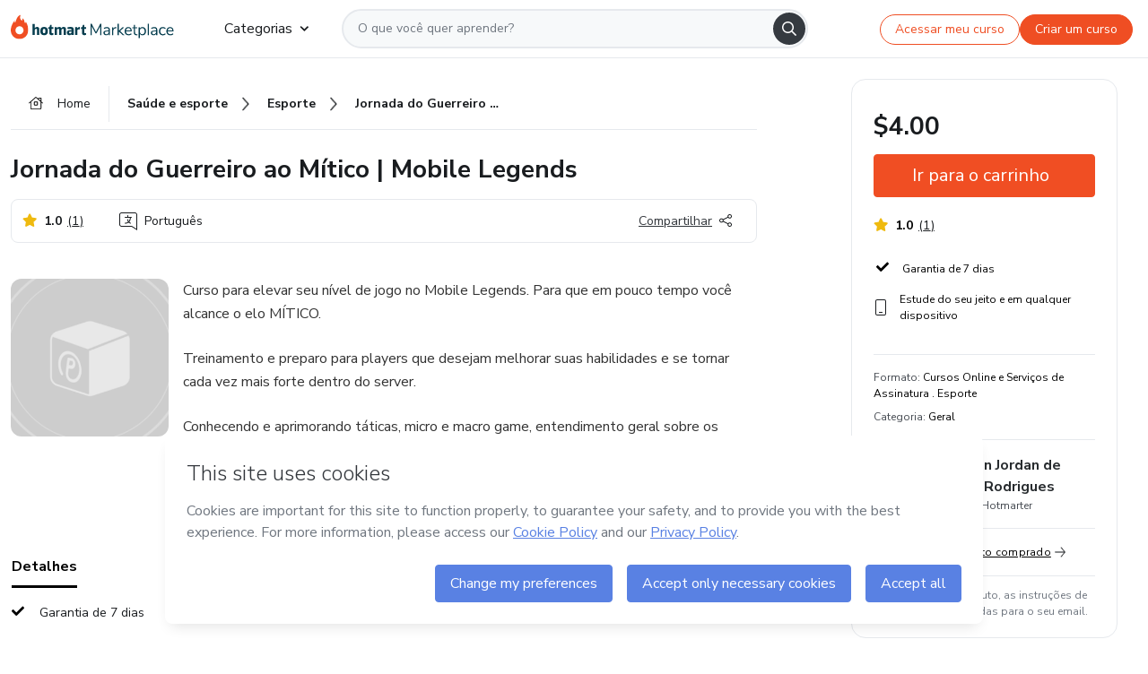

--- FILE ---
content_type: text/html;charset=UTF-8
request_url: https://sso.hotmart.com/signup?variant&noLogo&nofooter&transparent&embed&locale=pt-br&service=https%3A%2F%2Fapp.hotmart.com%2F&isEmbed=true&element=modal&url=https://sso.hotmart.com/signup?variant&noLogo&nofooter&transparent&embed&locale=pt-br&referrer=https://hotmart.com/marketplace/produtos/jornada-do-guerreiro-ao-mitico-mobile-legends/I70841388J
body_size: 22023
content:
<!DOCTYPE html><html id="root" lang="pt-BR">
<head>
    <meta charset="UTF-8"/><meta http-equiv="X-UA-Compatible" content="IE=edge"/><meta name="viewport" content="width=device-width, initial-scale=1, shrink-to-fit=no"/><meta name="_csrf"/><meta name="_csrf_header"
          content="_csrf"/><title>Cadastro - Hotmart</title>

    <link rel="stylesheet" type="text/css" href="/webjars/normalize.css/8.0.1/normalize-112272e51c80ffe5bd01becd2ce7d656.css" /><link rel="stylesheet" type="text/css" href="/webjars/bootstrap/5.2.0/css/bootstrap-grid.min-c7188b04e91a2f04d198acbd020e193d.css" /><link rel="stylesheet" type="text/css" href="/webjars/material-components-web/14.0.0/dist/material-components-web.min-9da9033e8d04504fe54b3dbb1298fd78.css" /><link rel="stylesheet" type="text/css" href="/webjars/mdi__font/6.5.95/css/materialdesignicons.min-39eba25ee130ff95e98b93f32a61fa70.css" /><link rel="stylesheet" type="text/css" href="https://stackpath.bootstrapcdn.com/bootstrap/4.5.0/css/bootstrap.min.css" integrity="sha384-9aIt2nRpC12Uk9gS9baDl411NQApFmC26EwAOH8WgZl5MYYxFfc+NcPb1dKGj7Sk" crossorigin="anonymous"/><link rel="stylesheet" type="text/css" href="https://fonts.googleapis.com/css?family=Nunito+Sans:400,400i,700"/><link rel="stylesheet" type="text/css" href="/themes/custom/css/custom-64662a4b0e736b5f508636d616f5a5a1.css?v=0.10.1"/><link id="favicon" rel="shortcut icon" href="/favicon-transparent-11fb4799192313dd5474a343d9cc0a17.ico" type="image/x-icon"/><script type="text/javascript">
  class ClientInfo {
    #data = null;

    constructor() {
      // Ensures CLIENT_INFO as a singleton.
      if (!window.CLIENT_INFO) this.#fetchData();
    }
    /**
     * @description
     * Fetches client info. 
     * i.e: client IP, region, timezone and so on.
     */
    async #fetchData() {
      try {
        const response = await fetch('https://api-ip.hotmart.com/api/ip/info');

        if (response.status !== 200) throw response.status;

        this.#data = await response.json();
      } catch (error) {
        console.error('[API-IP-HOTMART]', error);
      }
    }

    async #getProperty(name = '') {
      if (this.#data) return this.#data[name];

      await this.#fetchData();
      return this.#data[name];
    }

    getIp() {
      return this.#getProperty('ip');
    }
  }
  // Attaches client location information to the Window object as soon as the client-info fragment is injected.
  window.CLIENT_INFO = new ClientInfo();
</script>
<script type="text/javascript" src="/analytics/analytics-3bdb0c17ce2ae3fce698f60f34cbc64a.js"></script>
    <script type="text/javascript" src="/analytics/analytics-dataLayer-754ae0dd54359dd8b25ccd0f660e69ae.js"></script>
    <script type="text/javascript" src="/utils/fields-90a70bd5e71881f870de5af4bb22077f.js"></script>
    <link rel="canonical" href="https://sso.hotmart.com/signup" /><meta http-equiv="X-UA-Compatible" content="IE=edge"/><meta name="viewport" content="width=device-width, initial-scale=1, shrink-to-fit=no"/></head>

<body class="hot-application dark-mode new-variant embed new-variant--transparent    without-footer"
    >
    <noscript>
  <iframe src="https://www.googletagmanager.com/ns.html?id=GTM-PKWBBW7" height="0" width="0"
    style="display:none;visibility:hidden">
  </iframe>
</noscript>
    
    <script type="text/javascript">
    /*<![CDATA[*/
    var GET_SERVICE_NAME = "Business Workspace"
    var GET_THEME_NAME = "custom"
    var GET_CLIENT_ID = "8cef361b-94f8-4679-bd92-9d1cb496452d"
    var IS_LOCAL = false
    var IS_STAGING = false
    var IS_PRODUCTION = true
    var ENV = "production"
    var RETRIEVE_DEVICE_FINGERPRINT = true
    var IS_PASSWORDLESS = false
    var IS_CLARITY_ENABLED = true
    
    /**
     * Error message mapping configuration for toast error conversion system
     * 
     * @description
     * Maps error keys to message pairs (default/override) used by the toast error
     * conversion system. When a toast error appears, the system matches the
     * 'default' message and replaces it with the 'override' message for field validation.
     * 
     * @example
     * // Toast shows default message: "Authentication failed"
     * // System converts to override: "Please verify your credentials"
     */
    var ERRORS_OVERRIDE = {
        'signup.email.duplicate': {
            default: "Email existente. Identificamos que voc\u00EA j\u00E1 possui uma conta com este email na Hotmart. Recupere sua senha e\/ou fa\u00E7a login.",
            override: "Este e-mail j\u00E1 est\u00E1 associado a uma conta. <a href=\"#\" onclick=\"switchToLogin()\">Clique para entrar na sua conta.<\/a>"
        },
        'login.invalid.credentials': {
            default: "Usu\u00E1rio ou senha inv\u00E1lidos.",
            override: "Email ou senha incorretos. Verifique se digitou tudo corretamente."
        },
        'passwordless.code.invalid': {
            default: "C\u00F3digo inv\u00E1lido",
            override: "C\u00F3digo inv\u00E1lido"
        },
        'passwordless.code.expired': {
            default: "C\u00F3digo expirado",
            override: "C\u00F3digo expirado"
        },
        'passwordless.authentication.failure': {
            default: "As credenciais s\u00E3o rejeitadas\/inv\u00E1lidas e a tentativa de autentica\u00E7\u00E3o falhou.",
            override: "C\u00F3digo inv\u00E1lido"
        }
    }
</script>
<script type="text/javascript">
  const getToggle = async (name) => {
    if (!name || window.ENV === 'production') return;

    TOGGLES = window.TOGGLES || new Map();

    if (TOGGLES.has(name)) return TOGGLES.get(name);

    try {
      const response = await fetch(`/rest/v1/unleash/toggle?toggle=${name}`)

      if (response.status !== 200) return;

      const {value} = await response.json();

      TOGGLES.set(name, !!value);

      return TOGGLES.get(name);
    } catch (error) {
      console.error('TOGGLE', error)
    }
  };
</script>
    <script type="text/javascript">
  /*<![CDATA[*/
  (() => {
    if (typeof window.injectFile === 'function') return;

    window.injectFile = (type, src, id = '') => {
      if (type === 'js') {
        const script = document.createElement('script');
        script.id = id;
        script.src = src;
        script.type = 'text/javascript';
        document.head.appendChild(script);

        return;
      }
      if (type === 'css') {
        const link = document.createElement('link');
        link.id = id;
        link.href = src;
        link.rel = 'stylesheet';
        link.as = 'stylesheet';
        link.type = 'text/css';
        document.head.appendChild(link);
      }
    }
  })();
  /*]]>*/
</script>

  <link id="js-production" rel="preload" as="script" href="/themes/custom/js/custom.bundle.min.js?v=0.10.1" /><script type="text/javascript">
  /*<![CDATA[*/
  (async () => {
    const type = "js";
    const stagingSrc = "\/themes\/custom\/js\/custom.bundle.js?v=0.10.1";
    const productionSrc = "\/themes\/custom\/js\/custom.bundle.min.js?v=0.10.1";
    const TOGGLE_NAME = 'SSO_PRODUCTION_BUNDLE_ACTIVE';
    
    try {
      const toggleValue = await getToggle(TOGGLE_NAME);
      const toggleActive = ENV === 'staging' && toggleValue === true;
      const isProduction = ENV === 'production';
      const src = isProduction || toggleActive ? productionSrc : stagingSrc;
      
      window.injectFile(type, src, `bundle-${type}`);
    } catch (error) {
      console.error('[Load bundle]', error)
    }
  })();
  /*]]>*/
  </script>
<script type="text/javascript" src="/webjars/es5-shim/4.5.9/es5-shim.min-136920ce3d575efb89300c3c277555fb.js"></script>
<script type="text/javascript" src="/webjars/css-vars-ponyfill/2.4.7/dist/css-vars-ponyfill.min-dc852ae58e431362175e9c153084bc4b.js"></script>
<script type="text/javascript" src="/webjars/jquery/3.6.1/jquery.min-00727d1d5d9c90f7de826f1a4a9cc632.js"></script>
<script type="text/javascript" src="/webjars/material-components-web/14.0.0/dist/material-components-web.min-3c99031127092dd1984f2e3aa6aeed8b.js"></script>
<script type="text/javascript" src="/webjars/dompurify/2.4.3/dist/purify.min-64ed1148755a7234aadfe2083c2a730b.js"></script>
<script type="text/javascript" src="//stackpath.bootstrapcdn.com/bootstrap/4.5.0/js/bootstrap.min.js"></script>
<script type="text/javascript" src="https://cdn.jsdelivr.net/npm/jquery-validation@1.17.0/dist/jquery.validate.min.js"></script>


<script type="text/javascript" src="/js/cas-61f5fd5b78d6ef99156138850adf0698.js?v=0.10.1,/js/material.js"></script>
<script type="text/javascript" src="//static.hotmart.com/hot-gdpr/cookieconsent.min.js"></script>

<script>
    if (typeof resourceLoadedSuccessfully === "function") {
        /*<![CDATA[*/
        const isEmbedded = true;
        /*]]>*/
        if (isEmbedded) {
            resourceLoadedSuccessfullyEmbedded();
        } else {
            resourceLoadedSuccessfully();
        }
    }
    cssVars({});

    function resourceLoadedSuccessfullyEmbedded() {
        /* 
        FROM cas-server-support-thymeleaf
        VERSION 6.3.7.4
        NEED TO CHECK DIFF WHEN UPDATING APEREO CAS PLATFORM, REMOVED FOCUS TO AVOID UNWANTED SCROLL
        */
        $(document).ready(function () {
            if (trackGeoLocation) {
                requestGeoPosition();
            }

            preserveAnchorTagOnForm();
            preventFormResubmission();

            let $revealpassword = $('.reveal-password');
            $revealpassword.mouseup(function (ev) {
                $('.pwd').attr('type', 'password');
                $(".reveal-password-icon").removeClass("mdi mdi-eye-off").addClass("mdi mdi-eye");
                ev.preventDefault();
            })

            $revealpassword.mousedown(function (ev) {
                $('.pwd').attr('type', 'text');
                $(".reveal-password-icon").removeClass("mdi mdi-eye").addClass("mdi mdi-eye-off");
                ev.preventDefault();
            });

            if (typeof (jqueryReady) == 'function') {
                jqueryReady();
            }
        });
    }
    
    function redirectToLogin() {
        let destination = "/login";
        let pathname = window.location.pathname;
        if (pathname.indexOf("/oidc/authorize") >= 0) {
            destination = "/oidc/authorize";
        } else if (pathname.indexOf("/oidc/oidcAuthorize") >= 0) {
            destination = "/oidc/oidcAuthorize";
        } else if (pathname.indexOf("/oauth2.0/authorize") >= 0) {
            destination = "/oauth2.0/authorize";
        }
        window.location.href = destination + window.location.search;
    }

    $(document).ready(function () {
        $('.toast').toast({animation: true, delay: 4000});
        $('.toast').toast('show');
    });

    function saveSignupState() {
        const state = {
            referrer: document.referrer,
            url: document.URL,
            isEmbed: window.self !== window.top,
            when: new Date()
        };

        localStorage.setItem("sso.signup.state", JSON.stringify(state));
    }
    
    function saveLoginState() {
        let origin;
        let ssoDomain = document.location.protocol + "//" + document.location.host;
        if (document.referrer && document.referrer.substring(0, ssoDomain.length) !== ssoDomain) {
            origin = document.referrer.split("?")[0];
        }

        /*<![CDATA[*/
        let propertyReferrer = ""
        /*]]>*/
        if(propertyReferrer != '') {
           origin = propertyReferrer;
        }

        let state;
        if (localStorage.getItem("sso.state")) {
            state = JSON.parse(localStorage.getItem("sso.state"));
            state.url = document.URL;
            state.referrer = origin ? origin : state.referrer;
            state.when = new Date();
        } else {
            state = {
                referrer: origin,
                url: document.URL,
                when: new Date()
            };
        }

        localStorage.setItem("sso.state", JSON.stringify(state));
    }

    function getUrlParameter(sUrl, sParam) {
        const sQueryString = sUrl.substring(sUrl.indexOf('?') + 1);
        let sPageURL = sQueryString,
            sURLVariables = sPageURL.split('&'),
            sParameterName,
            i;

        for (i = 0; i < sURLVariables.length; i++) {
            sParameterName = sURLVariables[i].split('=');

            if (sParameterName[0] === sParam) {
                return sParameterName[1] === undefined ? true : decodeURIComponent(sParameterName[1]);
            }
        }
    }

    function resolveRedirectUrl(fallbackUrl) {
        const sState = localStorage.getItem("sso.state");
        if (sState) {
            const state = JSON.parse(sState);
            if (state.referrer) {
                return state.referrer;
            } else {
                const service = getUrlParameter(state.url, "service");
                if (service) {
                    const url = getUrlParameter(service, "redirect_uri");
                    if (url) {
                        return url;
                    }

                    return service;
                }
            }
        }

        return fallbackUrl;
    }

    function loginEvent(url) {
        const transformedUrl = convertToSnakeCase(url.replace(/https_|http_|www_|_com|_br/g,''));
        analyticsEvent(GET_SERVICE_NAME, "Login", "Login", "Login", "login_" + transformedUrl);
    }

    function handleLoginRedirect(element) {
        /*<![CDATA[*/
        const fallbackUrl = "https://www.hotmart.com/pt-BR";
        /*]]>*/

        const url = resolveRedirectUrl(fallbackUrl);
        loginEvent(url)
        element.attr("href", url);
        window.top.location.href = url;
    }

    function togglePassword(button, fieldId) {
        const field = document.getElementById(fieldId);
        button.classList.add("mystyle");
        if (field.type === "password") {
            field.type = "text";
            // TODO replace only svg reference
            button.innerHTML = "<svg class=\"svg-inline--fa fa-eye-slash fa-w-20\" aria-hidden=\"true\" focusable=\"false\" data-prefix=\"far\" data-icon=\"eye-slash\" role=\"img\" xmlns=\"http://www.w3.org/2000/svg\" viewBox=\"0 0 640 512\" data-fa-i2svg=\"\"><path fill=\"currentColor\" d=\"M634 471L36 3.51A16 16 0 0 0 13.51 6l-10 12.49A16 16 0 0 0 6 41l598 467.49a16 16 0 0 0 22.49-2.49l10-12.49A16 16 0 0 0 634 471zM296.79 146.47l134.79 105.38C429.36 191.91 380.48 144 320 144a112.26 112.26 0 0 0-23.21 2.47zm46.42 219.07L208.42 260.16C210.65 320.09 259.53 368 320 368a113 113 0 0 0 23.21-2.46zM320 112c98.65 0 189.09 55 237.93 144a285.53 285.53 0 0 1-44 60.2l37.74 29.5a333.7 333.7 0 0 0 52.9-75.11 32.35 32.35 0 0 0 0-29.19C550.29 135.59 442.93 64 320 64c-36.7 0-71.71 7-104.63 18.81l46.41 36.29c18.94-4.3 38.34-7.1 58.22-7.1zm0 288c-98.65 0-189.08-55-237.93-144a285.47 285.47 0 0 1 44.05-60.19l-37.74-29.5a333.6 333.6 0 0 0-52.89 75.1 32.35 32.35 0 0 0 0 29.19C89.72 376.41 197.08 448 320 448c36.7 0 71.71-7.05 104.63-18.81l-46.41-36.28C359.28 397.2 339.89 400 320 400z\"></path></svg>";
        } else {
            field.type = "password";
            // TODO replace only svg reference
            button.innerHTML = "<svg class=\"svg-inline--fa fa-eye fa-w-18\" aria-hidden=\"true\" focusable=\"false\" data-prefix=\"far\" data-icon=\"eye\" role=\"img\" xmlns=\"http://www.w3.org/2000/svg\" viewBox=\"0 0 576 512\" data-fa-i2svg=\"\"><path fill=\"currentColor\" d=\"M288 144a110.94 110.94 0 0 0-31.24 5 55.4 55.4 0 0 1 7.24 27 56 56 0 0 1-56 56 55.4 55.4 0 0 1-27-7.24A111.71 111.71 0 1 0 288 144zm284.52 97.4C518.29 135.59 410.93 64 288 64S57.68 135.64 3.48 241.41a32.35 32.35 0 0 0 0 29.19C57.71 376.41 165.07 448 288 448s230.32-71.64 284.52-177.41a32.35 32.35 0 0 0 0-29.19zM288 400c-98.65 0-189.09-55-237.93-144C98.91 167 189.34 112 288 112s189.09 55 237.93 144C477.1 345 386.66 400 288 400z\"></path></svg>";
        }
    }

    function clearSessionAndRedirect(redirectUrl) {
        const urlLogin = "https:\/\/sso.hotmart.com\/signup?variant\u0026noLogo\u0026nofooter\u0026transparent\u0026embed\u0026locale=pt-br\u0026service=https%3A%2F%2Fapp.hotmart.com%2F\u0026isEmbed=true\u0026element=modal\u0026url=https:\/\/sso.hotmart.com\/signup?variant\u0026noLogo\u0026nofooter\u0026transparent\u0026embed\u0026locale=pt-br\u0026referrer=https:\/\/hotmart.com\/marketplace\/produtos\/jornada-do-guerreiro-ao-mitico-mobile-legends\/I70841388J";
        const redirect = urlLogin || redirectUrl

        $('body').append('<div id="clearSessionDiv" class="d-none"></div>');
        $('<iframe>', {
            id: 'clearSessionIframe',
            src: location.origin + '/logout',
            onload: function () {
                setTimeout(function () {location.href = redirect;}, 500);
            }
        }).appendTo('#clearSessionDiv');
    }

    const clearUrlParam = (paramName = '') => {
        const url = new URL(window.location.href)
        const urlLogin = "https:\/\/sso.hotmart.com\/signup?variant\u0026noLogo\u0026nofooter\u0026transparent\u0026embed\u0026locale=pt-br\u0026service=https%3A%2F%2Fapp.hotmart.com%2F\u0026isEmbed=true\u0026element=modal\u0026url=https:\/\/sso.hotmart.com\/signup?variant\u0026noLogo\u0026nofooter\u0026transparent\u0026embed\u0026locale=pt-br\u0026referrer=https:\/\/hotmart.com\/marketplace\/produtos\/jornada-do-guerreiro-ao-mitico-mobile-legends\/I70841388J";
        const redirect = urlLogin || url.href
        
        url.searchParams.delete(paramName)
        window.history.replaceState(null, '', url)

        window.location.href = redirect
    }

    const convertToSnakeCase = string => {
        return string.replace(/\W+/g, " ")
            .split(/ |\B(?=[A-Z])/)
            .map(word => word.toLowerCase())
            .join('_');
    }

    const createUUID = () => {
        return 'xxxxxxxx-xxxx-4xxx-yxxx-xxxxxxxxxxxx'.replace(/[xy]/g, c => {
            const r = (Math.random() * 16) | 0;
            const v = c === 'x' ? r : (r & 0x3) | 0x8;
            return v.toString(16);
        });
    }

    // Redirects the user to the correct domain if they are on a surrogate domain
    function redirectIfSurrogate() {
        const currentUrl = new URL(window.location.href);
        
        if (currentUrl.host.includes('-surrogate')) {
            const updatedHost = currentUrl.host.replace('-surrogate', '');
            
            currentUrl.host = updatedHost;
            
            window.location.href = currentUrl.toString();
        }
    }

    redirectIfSurrogate();
    
    scriptRunner = (fn) => {
        document.readyState === 'complete' ? fn() : window.addEventListener('load', fn)
    }
</script>
    <script>
  /*<![CDATA[*/
  var trackGeoLocation = false;
  var googleAnalyticsTrackingId = null;
  /*]]>*/
</script>
    <script type="text/javascript">
        $(document).ready(function () {
            let csrf = $('meta[name="_csrf"]').attr('content');
            let csrfHeader = $('meta[name="_csrf_header"]').attr('content');
            $('form').each(function () {
                $(this).append('<input type="hidden" name="' + csrfHeader + '" value="' + csrf + '"/>');
            });
        });
    </script>
<script type="text/javascript" src="/utils/cookies-6ba433f6da7132f97750cf18e2b4a74e.js"></script>
    <div class="modal fade" id="app-modal" tabindex="-1" role="dialog" aria-labelledby="myModalLabel" aria-hidden="true">
    <div class="modal-dialog modal-dialog-centered" role="document">
      <div class="modal-content">
        <button type="button" id="iconClose" class="close" data-dismiss="modal" aria-label="Close">
          <span aria-hidden="true">&times;</span>
        </button>
        <img loading="lazy" id="modal-image" alt="Icon modal"><div class="modal-header" id="modal-header">
          <h5 class="modal-title text-center" id="modal-title">Título do Modal</h5>
        </div>
        <div class="modal-body" id="modal-body"></div>
        <div class="modal-footer" id="modal-footer">
          <button type="button" id="buttonClose" class="btn modal-btn-close" data-dismiss="modal">Fechar</button>
          <button type="button" class="btn btn-primary modal-btn-action" id="actionButton">Salvar mudanças</button>
        </div>
      </div>
    </div>
  </div>

  
<script type="text/javascript">
  /*<![CDATA[*/
    const title = "Os Cookies est\u00E3o desativados";
    const body = "Os Cookies do seu navegador est\u00E3o desativados. Ative-os para acesar a plataforma. <a href=\"https:\/\/help.hotmart.com\/pt-BR\/article\/como-permitir-cookies-no-seu-navegador\/17198106086285\" class=\"font-weight-bold modal__link\" target=\"_blank\">Saiba mais<\/a>";
    const textActionButton = "Tentar novamente";
  /*]]>*/

  window.addEventListener('load', () => {
    if (!navigator.cookieEnabled) {
      const modal = new window.Modal();
      modal.show({
        title,
        body,
        textActionButton,
        hideCloseButton: true,
        hideCloseIcon: true,
        disableBackdrop: true,
        actionCallback: () => {
          window.location.reload();
        }
      });
    }
  })
  </script>
<main role="main" class="hot-login">
        <div id="loader" class="loader">
            <span class="spinner-border" role="status" aria-hidden="true"></span>
        </div>

        <div class="hot-authentication">
            <div id="authentication-wrapper" class="authentication-sidebar">
                <header id="login-custom-header" class="login-custom-header hidden">
        <hc-h id="header-title"size="small">Logo</hc-h>
    <img id="login-custom-header-logo" class="login-custom-header-logo hidden"><hc-button 
        id="help-button" class="hidden" variation="secondary" context="neutral" size="small"
        href="https://help.hotmart.com/pt-br/article/39413024793613/" target="_blank">
            <i slot="icon" class="fa-light fa-pen">
                <svg xmlns="http://www.w3.org/2000/svg" viewBox="0 0 512 512" class="circle-question" fill="#707780" width="14px"><!--!Font Awesome Free v7.0.1 by @fontawesome - https://fontawesome.com License - https://fontawesome.com/license/free Copyright 2025 Fonticons, Inc.--><path d="M464 256a208 208 0 1 0 -416 0 208 208 0 1 0 416 0zM0 256a256 256 0 1 1 512 0 256 256 0 1 1 -512 0zm256-80c-17.7 0-32 14.3-32 32 0 13.3-10.7 24-24 24s-24-10.7-24-24c0-44.2 35.8-80 80-80s80 35.8 80 80c0 47.2-36 67.2-56 74.5l0 3.8c0 13.3-10.7 24-24 24s-24-10.7-24-24l0-8.1c0-20.5 14.8-35.2 30.1-40.2 6.4-2.1 13.2-5.5 18.2-10.3 4.3-4.2 7.7-10 7.7-19.6 0-17.7-14.3-32-32-32zM224 368a32 32 0 1 1 64 0 32 32 0 1 1 -64 0z"/></svg>
            </i>
            <slot>Ajuda</slot>
        </hc-button>
</header>
                <div id="wrapper-card" class="authentication authentication-wrapper d-flex flex-column ">
                        <div class="authentication__main-content authentication-sidebar-content d-flex flex-column justify-content-end h-100 justify-content-center">
                            <div class="d-flex w-100 align-items-center justify-content-center login-title">
                                <hc-p id="brand-name"></hc-p>
                                <img id="brand-logo" class="brand-logo hidden" alt="Logo"></div>
                            <hc-h id="screen-title" class="page-title" size="small" strong>Criar conta</hc-h>
        <hc-p size="micro" id="signup">
            <span>Cadastro rápido, seguro e do seu jeito.</span>
        </hc-p>
        <form class="signup-form d-flex flex-column h-100" method="post" id="fm2" autocomplete="off">
            <div id="social-login-custom">
  <script type="text/javascript" defer>
    const signUpProvider = "1";
    const signUpProviderOk = "0";
    const signUpUserProfile = "SELLER";
    const signUpUrl = "\/signup?service=https%3A%2F%2Fapp.hotmart.com%2F";
    const isTemplateHotmartApp = GET_THEME_NAME === 'hotmart-app';

    function redirect(button) {
      const href = button?.getAttribute('data-href');
      const url = new URL(href, window.location.origin);
      const serviceEncoded = url.searchParams.get('service');

      if (window.RETRIEVE_DEVICE_FINGERPRINT && window.DEVICE_FINGERPRINT && serviceEncoded) {
        const serviceUrl = new URL(serviceEncoded);
        const did = window.DEVICE_FINGERPRINT;
        serviceUrl.searchParams.append('did', did);
        url.searchParams.set('service', serviceUrl.toString());
      }
      
      window.top.location.href = url.toString();
    }

    function showAgreeErrorToast() {
      const toastElement = document.getElementById('toast-error-agree')
      toastElement?.classList.remove('d-none');
      $('.toast').toast({ animation: true, delay: 4000 });
      $('.toast').toast('show');
    }

    function updateUrlWithParams(baseLocation, providerSelected) {
      const agreeCheckBox = document.getElementById('agreeCheckBox');
      const seller = document.getElementById('seller');
      const buyer = document.getElementById('buyer');

      let location = `${baseLocation}&providerSelected=${providerSelected}`;

      if (!agreeCheckBox?.checked) {
        location += '&agreeCheckBoxUnChecked=1';
      } else if (seller?.checked) {
        location += '&userProfile=SELLER';
      } else if (buyer?.checked || isTemplateHotmartApp) {
        location += '&userProfile=BUYER';
      }

      return location;
    }

    function validAgreeCheckBox() {
      const agreeCheckBox = document.getElementById('agreeCheckBox');
      return agreeCheckBox?.checked
    }

    function handleSignUpProvider(button) {
      const providerSelected = button.getAttribute("providerSelected");
      const providerInput = document.getElementById('providerSelected');
      let location = button.getAttribute('data-href');

      if (signUpProvider === '1' && signUpProviderOk === '0') {
        if (providerInput && providerSelected) {
          providerInput.value = providerSelected;
          location = updateUrlWithParams(signUpUrl, providerSelected);
        }
        syncAgreeCheckBoxState();
      }

      if (validAgreeCheckBox()) {
        window.top.location.href = location;
      } else {
        showAgreeErrorToast()
      }
    }

    function syncAgreeCheckBoxState() {
      const url = new URL(window.location.href);
      const agreeCheckBox = document.getElementById('agreeCheckBox');

      if (agreeCheckBox.checked) {
        url.searchParams.delete('agreeCheckBoxUnChecked');
        window.history.replaceState(null, '', url);
      }
    }

    function modalSignupApple(button) {
      if (!window.Modal) return;

      const modal = new window.Modal();
      const title = "Compartilhe seu email e melhore sua experi\u00EAncia";
      const body = "<p>Ao usar Apple para seu cadastro, voc\u00EA pode <strong>compartilhar<\/strong> ou <strong>ocultar<\/strong> seu email.<\/p><p>Se voc\u00EA optar por <strong>ocultar seu email<\/strong>, <strong>n\u00E3o conseguiremos identificar sua conta<\/strong> e direcionar as compras Hotmart para ela.<\/p><p>Sugerimos que selecione a op\u00E7\u00E3o <strong>Compartilhar Meu Email<\/strong> para uma melhor experi\u00EAncia com nossos produtos.<\/p>";
      const textButtonAction = "Ir para cadastro Apple";
      const textCloseButton = "Fechar";

      if (validAgreeCheckBox()) {
        modal.show({
          title: title,
          body: body,
          textActionButton: textButtonAction,
          textCloseButton: textCloseButton,
          image: 'themes/hotmart/images/modal-signup-apple.svg',
          disableBackdrop: true,
          actionCallback: () => {
            modal.hide();
            handleSignUpProvider(button);
          }
        });
      } else {
        showAgreeErrorToast()
      }
    }

    if (signUpProviderOk === '1') {
      const idProviderButton = 'providerButton_' + document.getElementById('providerSelected').value;
      const providerButton = document.getElementById(idProviderButton);

      if (providerButton) {
        analyticsEvent(GET_SERVICE_NAME, 'CreateYourAccount', 'CreateAnAccount', signUpUserProfile);
        redirect(providerButton);
      }
    }
  </script>

  <style>
    .sso-providers__button {
      flex: 1;
      font-size: 16px;
      width: 100%;
      font-weight: 400;
      height: 44px;
      border: 1px solid #D9D9D9;
      border-radius: 5px;
      background-color: transparent;
      margin-bottom: 10px;
    }

    .sso-providers__button__icon {
      font-size: 16px;
    }

    body.hot-application .sso-providers__button svg {
      fill: #000;
    }

    body.new-variant--light .sso-providers__button svg {
      fill: #fff;
    }

    body.new-variant--dark .sso-providers__button svg {
      fill: #000;
    }

    body.new-variant:not(.new-variant--light):not(.new-variant--dark) .sso-providers__button svg {
      fill: #000;
    }

    .sso_providers__button__dark {
      border: 0.87px solid #000;
    }

    .sso-providers__button__text {
      margin-left: 10px;
    }

    body.new-variant--dark span {
      color: #000 !important;
    }

    /* LIGHT/DARK MODE TEMPLATE CUSTOM */
    .dark-mode span {
      color: #fff !important;
    }

    .dark-mode .icon-white path {
      fill: #fff;
    }

    .divider-line {
      border-bottom: 1px solid #D9D9D9;
      margin: 10px 0;
      flex-basis: 45%;
    }

    .divider-container {
      display: flex;
      justify-content: center;
      column-gap: 5%;
      margin-bottom: var(--spacer-3);
    }

    .top-variant {
      margin-bottom: var(--spacer-4);
    }
  </style>
    <!-- SSO providers divider --><div role="alert" id="toast-error-agree" class="toast d-none" aria-live="assertive" aria-atomic="true">
    <div class="toast-body">
      <p class="mb-0">Aceite os Termos de Uso da Hotmart para continuar</p>
    </div>
  </div>
  <!-- Signin/up google --><div class="sso_providers">
    <!-- Render Google button first --><button track-event type="button"
          id="providerButton_google2" providerSelected="google2" class="sso-providers__button"
          onclick="handleSignUpProvider(this)" data-href="clientredirect?client_name=Google&amp;service=https%3A%2F%2Fapp.hotmart.com%2F&amp;locale=pt-br">

          <svg xmlns="http://www.w3.org/2000/svg" width="16" class="sso-providers__button__icon svg-inline--fa"
            viewBox="-3 0 262 262" preserveAspectRatio="xMidYMid">
            <path
              d="M255.878 133.451c0-10.734-.871-18.567-2.756-26.69H130.55v48.448h71.947c-1.45 12.04-9.283 30.172-26.69 42.356l-.244 1.622 38.755 30.023 2.685.268c24.659-22.774 38.875-56.282 38.875-96.027"
              fill="#4285F4" /><path
              d="M130.55 261.1c35.248 0 64.839-11.605 86.453-31.622l-41.196-31.913c-11.024 7.688-25.82 13.055-45.257 13.055-34.523 0-63.824-22.773-74.269-54.25l-1.531.13-40.298 31.187-.527 1.465C35.393 231.798 79.49 261.1 130.55 261.1"
              fill="#34A853" /><path
              d="M56.281 156.37c-2.756-8.123-4.351-16.827-4.351-25.82 0-8.994 1.595-17.697 4.206-25.82l-.073-1.73L15.26 71.312l-1.335.635C5.077 89.644 0 109.517 0 130.55s5.077 40.905 13.925 58.602l42.356-32.782"
              fill="#FBBC05" /><path
              d="M130.55 50.479c24.514 0 41.05 10.589 50.479 19.438l36.844-35.974C195.245 12.91 165.798 0 130.55 0 79.49 0 35.393 29.301 13.925 71.947l42.211 32.783c10.59-31.477 39.891-54.251 74.414-54.251"
              fill="#EB4335" /></svg>
          <span class="sso-providers__button__text">Entrar com Google</span>
        </button>
      <!-- Signin/up apple --><!-- Render Apple button second --><button track-event type="button"
          id="providerButton_apple" providerSelected="apple" class="sso-providers__button"
          onclick="modalSignupApple(this)" data-href="clientredirect?client_name=Apple&amp;service=https%3A%2F%2Fapp.hotmart.com%2F&amp;locale=pt-br">

          <svg xmlns="http://www.w3.org/2000/svg" width="16"
            class="sso-providers__button__icon icon-white svg-inline--fa" viewBox="0 0 17 21" fill="none">
            <path
              d="M14.2182 10.6686C14.2093 9.01443 14.9501 7.76593 16.4496 6.84646C15.6106 5.63402 14.3432 4.96695 12.6696 4.83624C11.0853 4.71004 9.35373 5.76923 8.72001 5.76923C8.05059 5.76923 6.51537 4.88131 5.31041 4.88131C2.82016 4.92188 0.173706 6.88702 0.173706 10.8849C0.173706 12.0658 0.387921 13.2858 0.816352 14.5448C1.38759 16.1989 3.44942 20.2554 5.6005 20.1878C6.72513 20.1608 7.51951 19.381 8.98331 19.381C10.4025 19.381 11.1389 20.1878 12.3929 20.1878C14.5618 20.1563 16.4273 16.4694 16.9718 14.8107C14.062 13.427 14.2182 10.7542 14.2182 10.6686ZM11.6922 3.26773C12.9106 1.80739 12.799 0.477765 12.7633 0C11.6878 0.063101 10.4427 0.739183 9.73307 1.57302C8.95208 2.46545 8.4924 3.56971 8.59059 4.8137C9.75538 4.90385 10.8175 4.29988 11.6922 3.26773Z" /></svg>
          <span class="sso-providers__button__text">Entrar com Apple</span>
        </button>
      <input type="hidden" id="providerSelected" name="providerSelected"
      value="SELLER" /></div>

  <div id="sso-providers-divider">
    <div>
      <div class="divider-container">
        <div class="divider-line"></div>
          <span class="text-muted">ou</span>
        <div class="divider-line"></div>
      </div>
    </div>
  </div>
  </div>
<div class="flex-grow-1 d-flex flex-column align-items-center">
                    <hc-form-field>
                        <label class="auth__profile-text" for="name">Nome</label>
                        <input id="name"
                            tabindex="1"
                            type="text"
                            placeholder="Seu nome completo" name="name" value=""
                        /></hc-form-field> 

                    <hc-form-field>
                        <label slot="label" for="username">Email</label>
                        <input id="username"
                            tabindex="2"
                            type="text"
                            placeholder="Seu email" name="username" value=""
                        /></hc-form-field> 

                <hc-form-field icon-position="end">
                    <label slot="label" for="password">Senha</label>
                    <input id="password"
                        type="password"
                        name="password"
                        tabindex="3"
                        maxlength="20"
                        placeholder="Digite a senha desejada" value=""
                    /><span class="js-show-password">
                        <button type="button" class="hot-btn--link mb-2" onclick="togglePassword(this, 'password')">
                            <svg class="svg-inline--fa fa-eye fa-w-18" aria-hidden="true" focusable="false" data-prefix="far" data-icon="eye" role="img" xmlns="http://www.w3.org/2000/svg" viewBox="0 0 576 512" data-fa-i2svg=""><path fill="currentColor" d="M288 144a110.94 110.94 0 0 0-31.24 5 55.4 55.4 0 0 1 7.24 27 56 56 0 0 1-56 56 55.4 55.4 0 0 1-27-7.24A111.71 111.71 0 1 0 288 144zm284.52 97.4C518.29 135.59 410.93 64 288 64S57.68 135.64 3.48 241.41a32.35 32.35 0 0 0 0 29.19C57.71 376.41 165.07 448 288 448s230.32-71.64 284.52-177.41a32.35 32.35 0 0 0 0-29.19zM288 400c-98.65 0-189.09-55-237.93-144C98.91 167 189.34 112 288 112s189.09 55 237.93 144C477.1 345 386.66 400 288 400z"></path></svg>
                        </button>
                    </span>
                </hc-form-field>

                <hc-form-field icon-position="end">
                    <label slot="label" for="passwordConfirmation">Confirmar senha</label>
                    <input id="passwordConfirmation"
                        type="password"
                        name="passwordConfirmation"
                        tabindex="4"
                        maxlength="20"
                        placeholder="Digite a senha novamente" value=""
                    /><span class="js-show-password">
                        <button type="button" class="hot-btn--link mb-2" onclick="togglePassword(this, 'passwordConfirmation')">
                            <svg class="svg-inline--fa fa-eye fa-w-18" aria-hidden="true" focusable="false" data-prefix="far" data-icon="eye" role="img" xmlns="http://www.w3.org/2000/svg" viewBox="0 0 576 512" data-fa-i2svg=""><path fill="currentColor" d="M288 144a110.94 110.94 0 0 0-31.24 5 55.4 55.4 0 0 1 7.24 27 56 56 0 0 1-56 56 55.4 55.4 0 0 1-27-7.24A111.71 111.71 0 1 0 288 144zm284.52 97.4C518.29 135.59 410.93 64 288 64S57.68 135.64 3.48 241.41a32.35 32.35 0 0 0 0 29.19C57.71 376.41 165.07 448 288 448s230.32-71.64 284.52-177.41a32.35 32.35 0 0 0 0-29.19zM288 400c-98.65 0-189.09-55-237.93-144C98.91 167 189.34 112 288 112s189.09 55 237.93 144C477.1 345 386.66 400 288 400z"></path></svg>
                        </button>
                    </span>
                </hc-form-field>

                <hc-p size="nano">
                    <span>A senha deve conter: mais de 7 caracteres, letras e números</span>
                </hc-p>

                <div id="userProfileOptions" class="hidden">
                    <p class="auth__profile-text mb-2">O que você busca na Hotmart?</p>
        
                    <div class="auth__profile-box mb-4 d-flex flex-wrap">
                      <input tabindex="5" id="seller" class="auth__profile-input d-none" type="radio" name="profile" value="SELLER" checked="checked"><label class="auth__profile-label p-3 flex-grow-1 m-0 w-50 text-center position-relative text-capitalize"
                             for="seller">Vender Produtos</label>
                      <input tabindex="6" id="buyer" class="auth__profile-input d-none" type="radio" name="profile" value="BUYER"><label class="auth__profile-label p-3 flex-grow-1 m-0 w-50 text-center position-relative text-capitalize"
                             for="buyer">Comprar Produtos</label>
                    </div>
                </div>

                <input id="sparkleSignupProfile" type="hidden" name="profile" value="" style="display: none;"/><div class="hot-custom-control hot-custom-checkbox text-left mb-3 mt-4">
                    <input track-event tabindex="7" name="agreementAccepted" type="checkbox" class="hot-custom-control__input" id="agreeCheckBox" value="true"><input type="hidden" name="_agreementAccepted" value="on"/><label class="hot-custom-control__label" for="agreeCheckBox">
                      <hc-p size="micro">Estou ciente e concordo com o <a href="https://www.hotmart.com/tos" class="showcase-link" target="_blank">Termos de Uso</a> e com a <a href="https://www.hotmart.com/pp" class="showcase-link" target="_blank">Políticas</a> da Hotmart.</hc-p>
                    </label>
                  </div>
       
                    <button class="hot-btn hot-btn--custom-brand auth-login w-100 mb-4 p-btn auth-line-height auth-border-radius"
                    track-event
                    data-test-id="signup-submit"
                    name="submit"
                    accesskey="l"
                    tabindex="7"
                    type="submit"
                    id="signup-submit">
                        <span id="text-btn-register">Cadastre-se agora</span>
                        <span id="spinner" class="spinner-border spinner-border-sm" role="status" aria-hidden="true"></span>
                    </button>
                    
                    <div class="d-flex justify-content-center no-footer">
                        <span>Já tem uma conta?</span>
                        <a class="ml-1"
                            track-event
                            id="already-have-account"
                            onclick="analyticsEvent(GET_SERVICE_NAME, 'CreateYourAccount', 'AlreadyHaveAnAccount', 'AlreadyHaveAnAccount')"
                            target="_top"
                            href="/login?variant&amp;noLogo&amp;nofooter&amp;transparent&amp;embed&amp;locale=pt-br&amp;service=https%3A%2F%2Fapp.hotmart.com%2F&amp;isEmbed=true&amp;element=modal&amp;url=https://sso.hotmart.com/signup?variant&amp;noLogo&amp;nofooter&amp;transparent&amp;embed&amp;locale=pt-br&amp;referrer=https://hotmart.com/marketplace/produtos/jornada-do-guerreiro-ao-mitico-mobile-legends/I70841388J">
                             <span>Acesse aqui</span>
                         </a>
                    </div>

                    <div id="powered-by" class="d-flex justify-content-center align-items-center login-powered-by">
  <p class="mb-0 mr-2 mt-1">
    Powered by
  </p>
  <img id="powered-by-image" src="themes/custom/images/hot-logo-dark.svg" alt="Powered by Hotmart"/></div>

                    <input type="hidden" name="embedFlow" id="embedFlow" value="true"/><input type="hidden" name="execution" value="[base64]"/><input type="hidden" name="_eventId" value="submit"/><input type="hidden" name="geolocation"/></div>
        </form>
        <script type="text/javascript">
    function sanitizeHTML (value) {
        return DOMPurify.sanitize(value, { ALLOWED_TAGS: ['#text'] })
    }

    function switchToLogin() {
        const currentUrl = new URL(window.location.href);
        window.location.href = '/login' + currentUrl.search;
    }

    function signupRolePerService() {
        /*<![CDATA[*/
        const signupRoleDefaultValue = "";
        /*]]>*/
        const userProfileOptions = document.getElementById('userProfileOptions');
        const sparkleSignupProfile = document.getElementById('sparkleSignupProfile');
        const sellerCheckbox = document.getElementById('seller');
        const buyerCheckbox = document.getElementById('buyer');

        const normalizedValue = signupRoleDefaultValue.trim().toUpperCase();

        if (!normalizedValue || normalizedValue === '') {
            userProfileOptions.classList.remove('hidden');
            if (sparkleSignupProfile) {
                sparkleSignupProfile.style.display = 'none';
            }
        } else {
            userProfileOptions.classList.add('hidden');

            if (sellerCheckbox) sellerCheckbox.checked = false;
            if (buyerCheckbox) buyerCheckbox.checked = false;

            if (sparkleSignupProfile) {
                sparkleSignupProfile.value = normalizedValue;
                sparkleSignupProfile.style.display = 'block';
            }
        }
    }
    
    /*<![CDATA[*/
    $(document).ready(function () {
      const userUuid = window.SSO_USER ? window.SSO_USER?.get('uuid') : null;

      $("#spinner").hide()
      
      signupRolePerService()
      
      document.getElementById('fm2').addEventListener("submit", (e) => {
        const formData = new FormData(e.target)
        const formProps = Object.fromEntries(formData)
        const newValueName = sanitizeHTML(formProps.name)
        const newValueUsername = sanitizeHTML(formProps.username)
        
        document.getElementById('name').value = newValueName
        document.getElementById('username').value = newValueUsername
      })
      
      
      $('.auth__profile-input').change(function(){
          const selectedRadio = $(this).val().toLowerCase();
          $('.agreement-inner').hide();
          $('.agreement-inner.inner-' + selectedRadio).show();
      });

      $.validator.addMethod("password",function(value,element){
          return this.optional(element) || /^((?=.*\d)(?=.*[a-zA-Z])\S{7,20})$/g.test(value);
      },"No m\u00EDnimo 7 caracteres, com ao menos uma letra e um n\u00FAmero.");

      $("#fm2").validate({
              rules: {
                  name: {
                      required: true,
                  },
                  username: {
                      required: true,
                      email: true
                  },
                  password: {
                      required: true,
                      password: true,
                  },
                  passwordConfirmation: {
                      required: true,
                      password: true,
                  },
                  agreementAccepted: {
                    required: true
                  }
              },
              errorClass: 'invalid-feedback',

              onkeyup: function(element, event) {
                  this.element(element);
              },
              invalidHandler: function() {
                  $("#spinner").hide()
                  $(":submit").attr("disabled", false);
              },
              highlight: function(element) {
                  $(element).closest('input').addClass('is-invalid');
              },
              unhighlight: function(element) {
                  $(element).closest('input').removeClass('is-invalid');
              },
              submitHandler: function() {
                  $("#text-btn-register").hide()
                  $("#spinner").show()
                  $(":submit").attr("disabled", true);
                  if(hasFieldValue('#name') &&
                    isValidEmail('#username') &&
                    isValidPassword('#password') &&
                    isValidPassword('#passwordConfirmation') &&
                    isRadioSelected('.auth__profile-input') &&
                    isFieldChecked('#agreeCheckBox')) {
                      saveSignupState();
                  }
                  // TODO: remover evento após rollout do signup code
                  analyticsEvent(GET_SERVICE_NAME, 'CreateYourAccount', 'CreateAnAccount', $("input[type='radio']:checked").val(), convertToSnakeCase(`signup${GET_SERVICE_NAME}`));

                  analyticsEventV2(
                    GET_SERVICE_NAME,
                    'signup_form_submit',
                    {
                        cm_signup_form_submit: 1,
                        signup_uuid: userUuid,
                        email: $('#username').val()
                    }
                  );

                  return true;
              },
              /*<![CDATA[*/
              messages: {
                  name: {
                      required: "Nome completo \u00E9 obrigat\u00F3rio"
                  },
                  username: {
                      required: "Email \u00E9 obrigat\u00F3rio",
                      email: "Digite um endere\u00E7o de email v\u00E1lido"
                  },
                  password: {
                      required: "Senha \u00E9 obrigat\u00F3ria",
                  },
                  passwordConfirmation: {
                      required: "Senha \u00E9 obrigat\u00F3ria",
                  },
                  agreementAccepted: {
                    required: "Aceite os Termos de Uso da Hotmart para continuar"
                  }
              }
          });
          /*]]>*/

        analyticsPageViews(
            GET_SERVICE_NAME,
            "Sign Up",
            "Create Your Account",
            GET_THEME_NAME,
            {
                signup_uuid: userUuid,
                cm_signup_page: 1
            }
        )
  });
</script>
        <script type="text/javascript">

  (async () => {
    const ssoProd = 'sso.hotmart.com';
    const ssoStg = 'sso.buildstaging.com';
    const isLocal = window.location.host !== ssoProd && window.location.host !== ssoStg;
    
    const urlTrackingStg = 'https://tracking-api.buildstaging.com';
    const urlTrackingProd = 'https://tracking-api.hotmart.com';
    
    const trackingApi = window.location.host === ssoProd ? urlTrackingProd : urlTrackingStg;
    
    sendDatahub = async (data) => {
      try {
        if (isLocal) {
          localStorage.setItem(`hot-sso:event${Date.now()}`, JSON.stringify(data));
          return;
        }
        const response = await fetch(`${trackingApi}/rest/track/event/json`, {
          method: 'POST',
          body: JSON.stringify(data)
        })
        return response;
      } catch (error) {
        console.error('[HOT-SSO-datahub-track]', error);
      }
    };
  })();
</script>

  <script type="text/javascript">
    const uuid = createUUID();
    
    const WAF_STATUS = { 
      LOADING: 'LOADING',
      SUCCESS: 'SUCCESS',
      ERROR: 'ERROR',
      INITIAL: 'INITIAL'
    };

    const WAF = {
      status: WAF_STATUS.INITIAL
    }

    const buildObjDatahub = async (token, error) => {
      const obj = {
        system: 'hot_sso',
        entity: 'bot_control',
        action: 'client_audit',
        event_version: '1.1',
        data_version: '2.0',
        type: 'hot_sso-bot_control-client_audit',
        event: {
          uuid: uuid,
          token: token || '',
          url: window.location.href,
          userAgent: window.navigator.userAgent,
          template: GET_THEME_NAME,
          serviceName: GET_SERVICE_NAME,
          clientId: GET_CLIENT_ID,
          error: {
            columnNumber: error?.columnNumber || null,
            lineNumber: error?.lineNumber || null,
            fileName: error?.fileName || '',
            message: error?.message || '',
            stack: error?.stack || '',
          },
          status: error ? 'ERROR' : 'SUCCESS'
        }
      }
      await sendDatahub(obj);
    }

    const wafScriptHandler = () => {
      buildObjDatahub(false, { message: 'AWS Waf Script is not Loaded' });
    }

    const sendEventBackend = (token, error) => {
      setCookie('SSO_WAF_EVENT_TOKEN', !!token, 1);
      setCookie('SSO_WAF_EVENT_ID', uuid, 1);
      setCookie('SSO_WAF_EVENT_ORIGIN', window.location.href, 1);
      setCookie('SSO_WAF_EVENT_ERROR', error?.replaceAll(' ', '_') || '', 1);
    }
    
    const handleWafBotControl = async () => {
      return new Promise(async (resolve, reject) => {
        if(WAF.status !== WAF_STATUS.INITIAL) {
          return resolve();
        }
        
        WAF.status = WAF_STATUS.LOADING;
        
        if (!window.AwsWafIntegration) {
          const error = { message: 'AwsWafIntegration is not defined' };
          WAF.status = WAF_STATUS.ERROR;
          
          sendEventBackend(false, error.message);
          await buildObjDatahub(false, error);
          return resolve();
        }
        
        try {
          const token = await AwsWafIntegration.getToken();
          if (!token) {
            throw new Error('WAF token not found');
          }
          
          WAF.status = WAF_STATUS.SUCCESS;
          
          sendEventBackend(token);
          await buildObjDatahub(token, false);
          
        } catch (error) {
          WAF.status = WAF_STATUS.ERROR;
          
          sendEventBackend(false, error?.message);
          await buildObjDatahub(false, error);
        } finally {
          resolve();
        }
      });
    };
  </script>

  <script type="text/javascript"
    onerror="wafScriptHandler()"
    src="https://66e489b29fed.edge.sdk.awswaf.com/66e489b29fed/ce32c50e9b85/challenge.js">
  </script>
</div>

                        <footer id="wrapper-footer" class="login-footer">
                            <a class="w-30" href="https://help.hotmart.com/pt-br/article/39413024793613/">Suporte</a> —
                            <a class="w-30" href="https://hotmart.com/en/legal/terms-of-use">Termos de Uso</a> —
                            <a class="w-30" href="https://hotmart.com/en/legal/data-privacy-policy">Política de Privacidade</a>
                        </footer>
                </div>
                <footer id="login-custom-footer" class="login-custom-footer hidden">
    <hc-p id="login-footer-copyright"></hc-p>
</footer>
            </div>
            <div class="authentication-bg">
                <div id="brand-background" class="brand-background default"></div>
                <div class="hide-variant authentication-text-container">
                    <a href="https://hotmart.com">
                        <img class="hotmart-logo" src="/themes/custom/images/hot-logo.svg" alt="Hotmart logo" id="brand-logo"></a>
                    <img src="themes/custom/images/fire.jpg" alt="Hotmart logo"><div class="authentication-text">Nunca foi tão fácil transformar o que você sabe em um negócio digital.</div>
        <div class="authentication-sub-text">Vamos te ajudar desde os primeiros passos.<br>Cadastre-se grátis.</div>
    </div>
                <div class="hide-variant hotmart-logo-bg"></div>
            </div>
        </div>
        </main>
</body>
</html>
